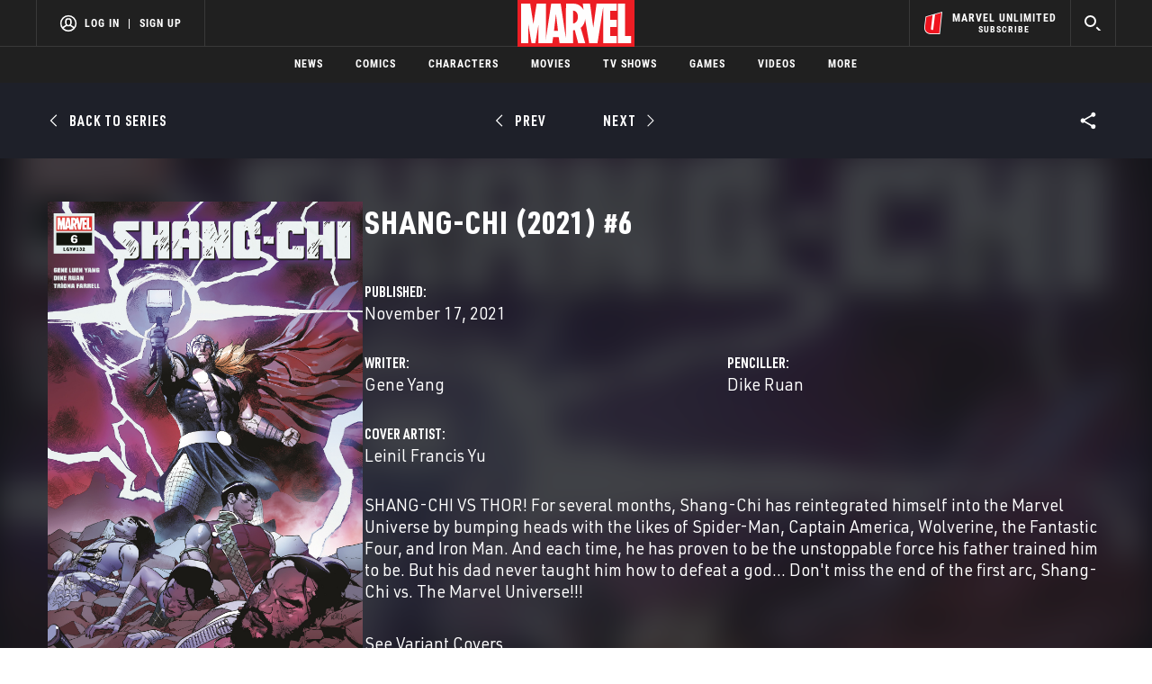

--- FILE ---
content_type: text/html; charset=utf-8
request_url: https://www.google.com/recaptcha/enterprise/anchor?ar=1&k=6LdY8_cZAAAAACuaDxPPyWpDPk5KXjGfPstGnKz1&co=aHR0cHM6Ly9jZG4ucmVnaXN0ZXJkaXNuZXkuZ28uY29tOjQ0Mw..&hl=en&v=PoyoqOPhxBO7pBk68S4YbpHZ&size=invisible&anchor-ms=20000&execute-ms=30000&cb=27hzkflzts4y
body_size: 48920
content:
<!DOCTYPE HTML><html dir="ltr" lang="en"><head><meta http-equiv="Content-Type" content="text/html; charset=UTF-8">
<meta http-equiv="X-UA-Compatible" content="IE=edge">
<title>reCAPTCHA</title>
<style type="text/css">
/* cyrillic-ext */
@font-face {
  font-family: 'Roboto';
  font-style: normal;
  font-weight: 400;
  font-stretch: 100%;
  src: url(//fonts.gstatic.com/s/roboto/v48/KFO7CnqEu92Fr1ME7kSn66aGLdTylUAMa3GUBHMdazTgWw.woff2) format('woff2');
  unicode-range: U+0460-052F, U+1C80-1C8A, U+20B4, U+2DE0-2DFF, U+A640-A69F, U+FE2E-FE2F;
}
/* cyrillic */
@font-face {
  font-family: 'Roboto';
  font-style: normal;
  font-weight: 400;
  font-stretch: 100%;
  src: url(//fonts.gstatic.com/s/roboto/v48/KFO7CnqEu92Fr1ME7kSn66aGLdTylUAMa3iUBHMdazTgWw.woff2) format('woff2');
  unicode-range: U+0301, U+0400-045F, U+0490-0491, U+04B0-04B1, U+2116;
}
/* greek-ext */
@font-face {
  font-family: 'Roboto';
  font-style: normal;
  font-weight: 400;
  font-stretch: 100%;
  src: url(//fonts.gstatic.com/s/roboto/v48/KFO7CnqEu92Fr1ME7kSn66aGLdTylUAMa3CUBHMdazTgWw.woff2) format('woff2');
  unicode-range: U+1F00-1FFF;
}
/* greek */
@font-face {
  font-family: 'Roboto';
  font-style: normal;
  font-weight: 400;
  font-stretch: 100%;
  src: url(//fonts.gstatic.com/s/roboto/v48/KFO7CnqEu92Fr1ME7kSn66aGLdTylUAMa3-UBHMdazTgWw.woff2) format('woff2');
  unicode-range: U+0370-0377, U+037A-037F, U+0384-038A, U+038C, U+038E-03A1, U+03A3-03FF;
}
/* math */
@font-face {
  font-family: 'Roboto';
  font-style: normal;
  font-weight: 400;
  font-stretch: 100%;
  src: url(//fonts.gstatic.com/s/roboto/v48/KFO7CnqEu92Fr1ME7kSn66aGLdTylUAMawCUBHMdazTgWw.woff2) format('woff2');
  unicode-range: U+0302-0303, U+0305, U+0307-0308, U+0310, U+0312, U+0315, U+031A, U+0326-0327, U+032C, U+032F-0330, U+0332-0333, U+0338, U+033A, U+0346, U+034D, U+0391-03A1, U+03A3-03A9, U+03B1-03C9, U+03D1, U+03D5-03D6, U+03F0-03F1, U+03F4-03F5, U+2016-2017, U+2034-2038, U+203C, U+2040, U+2043, U+2047, U+2050, U+2057, U+205F, U+2070-2071, U+2074-208E, U+2090-209C, U+20D0-20DC, U+20E1, U+20E5-20EF, U+2100-2112, U+2114-2115, U+2117-2121, U+2123-214F, U+2190, U+2192, U+2194-21AE, U+21B0-21E5, U+21F1-21F2, U+21F4-2211, U+2213-2214, U+2216-22FF, U+2308-230B, U+2310, U+2319, U+231C-2321, U+2336-237A, U+237C, U+2395, U+239B-23B7, U+23D0, U+23DC-23E1, U+2474-2475, U+25AF, U+25B3, U+25B7, U+25BD, U+25C1, U+25CA, U+25CC, U+25FB, U+266D-266F, U+27C0-27FF, U+2900-2AFF, U+2B0E-2B11, U+2B30-2B4C, U+2BFE, U+3030, U+FF5B, U+FF5D, U+1D400-1D7FF, U+1EE00-1EEFF;
}
/* symbols */
@font-face {
  font-family: 'Roboto';
  font-style: normal;
  font-weight: 400;
  font-stretch: 100%;
  src: url(//fonts.gstatic.com/s/roboto/v48/KFO7CnqEu92Fr1ME7kSn66aGLdTylUAMaxKUBHMdazTgWw.woff2) format('woff2');
  unicode-range: U+0001-000C, U+000E-001F, U+007F-009F, U+20DD-20E0, U+20E2-20E4, U+2150-218F, U+2190, U+2192, U+2194-2199, U+21AF, U+21E6-21F0, U+21F3, U+2218-2219, U+2299, U+22C4-22C6, U+2300-243F, U+2440-244A, U+2460-24FF, U+25A0-27BF, U+2800-28FF, U+2921-2922, U+2981, U+29BF, U+29EB, U+2B00-2BFF, U+4DC0-4DFF, U+FFF9-FFFB, U+10140-1018E, U+10190-1019C, U+101A0, U+101D0-101FD, U+102E0-102FB, U+10E60-10E7E, U+1D2C0-1D2D3, U+1D2E0-1D37F, U+1F000-1F0FF, U+1F100-1F1AD, U+1F1E6-1F1FF, U+1F30D-1F30F, U+1F315, U+1F31C, U+1F31E, U+1F320-1F32C, U+1F336, U+1F378, U+1F37D, U+1F382, U+1F393-1F39F, U+1F3A7-1F3A8, U+1F3AC-1F3AF, U+1F3C2, U+1F3C4-1F3C6, U+1F3CA-1F3CE, U+1F3D4-1F3E0, U+1F3ED, U+1F3F1-1F3F3, U+1F3F5-1F3F7, U+1F408, U+1F415, U+1F41F, U+1F426, U+1F43F, U+1F441-1F442, U+1F444, U+1F446-1F449, U+1F44C-1F44E, U+1F453, U+1F46A, U+1F47D, U+1F4A3, U+1F4B0, U+1F4B3, U+1F4B9, U+1F4BB, U+1F4BF, U+1F4C8-1F4CB, U+1F4D6, U+1F4DA, U+1F4DF, U+1F4E3-1F4E6, U+1F4EA-1F4ED, U+1F4F7, U+1F4F9-1F4FB, U+1F4FD-1F4FE, U+1F503, U+1F507-1F50B, U+1F50D, U+1F512-1F513, U+1F53E-1F54A, U+1F54F-1F5FA, U+1F610, U+1F650-1F67F, U+1F687, U+1F68D, U+1F691, U+1F694, U+1F698, U+1F6AD, U+1F6B2, U+1F6B9-1F6BA, U+1F6BC, U+1F6C6-1F6CF, U+1F6D3-1F6D7, U+1F6E0-1F6EA, U+1F6F0-1F6F3, U+1F6F7-1F6FC, U+1F700-1F7FF, U+1F800-1F80B, U+1F810-1F847, U+1F850-1F859, U+1F860-1F887, U+1F890-1F8AD, U+1F8B0-1F8BB, U+1F8C0-1F8C1, U+1F900-1F90B, U+1F93B, U+1F946, U+1F984, U+1F996, U+1F9E9, U+1FA00-1FA6F, U+1FA70-1FA7C, U+1FA80-1FA89, U+1FA8F-1FAC6, U+1FACE-1FADC, U+1FADF-1FAE9, U+1FAF0-1FAF8, U+1FB00-1FBFF;
}
/* vietnamese */
@font-face {
  font-family: 'Roboto';
  font-style: normal;
  font-weight: 400;
  font-stretch: 100%;
  src: url(//fonts.gstatic.com/s/roboto/v48/KFO7CnqEu92Fr1ME7kSn66aGLdTylUAMa3OUBHMdazTgWw.woff2) format('woff2');
  unicode-range: U+0102-0103, U+0110-0111, U+0128-0129, U+0168-0169, U+01A0-01A1, U+01AF-01B0, U+0300-0301, U+0303-0304, U+0308-0309, U+0323, U+0329, U+1EA0-1EF9, U+20AB;
}
/* latin-ext */
@font-face {
  font-family: 'Roboto';
  font-style: normal;
  font-weight: 400;
  font-stretch: 100%;
  src: url(//fonts.gstatic.com/s/roboto/v48/KFO7CnqEu92Fr1ME7kSn66aGLdTylUAMa3KUBHMdazTgWw.woff2) format('woff2');
  unicode-range: U+0100-02BA, U+02BD-02C5, U+02C7-02CC, U+02CE-02D7, U+02DD-02FF, U+0304, U+0308, U+0329, U+1D00-1DBF, U+1E00-1E9F, U+1EF2-1EFF, U+2020, U+20A0-20AB, U+20AD-20C0, U+2113, U+2C60-2C7F, U+A720-A7FF;
}
/* latin */
@font-face {
  font-family: 'Roboto';
  font-style: normal;
  font-weight: 400;
  font-stretch: 100%;
  src: url(//fonts.gstatic.com/s/roboto/v48/KFO7CnqEu92Fr1ME7kSn66aGLdTylUAMa3yUBHMdazQ.woff2) format('woff2');
  unicode-range: U+0000-00FF, U+0131, U+0152-0153, U+02BB-02BC, U+02C6, U+02DA, U+02DC, U+0304, U+0308, U+0329, U+2000-206F, U+20AC, U+2122, U+2191, U+2193, U+2212, U+2215, U+FEFF, U+FFFD;
}
/* cyrillic-ext */
@font-face {
  font-family: 'Roboto';
  font-style: normal;
  font-weight: 500;
  font-stretch: 100%;
  src: url(//fonts.gstatic.com/s/roboto/v48/KFO7CnqEu92Fr1ME7kSn66aGLdTylUAMa3GUBHMdazTgWw.woff2) format('woff2');
  unicode-range: U+0460-052F, U+1C80-1C8A, U+20B4, U+2DE0-2DFF, U+A640-A69F, U+FE2E-FE2F;
}
/* cyrillic */
@font-face {
  font-family: 'Roboto';
  font-style: normal;
  font-weight: 500;
  font-stretch: 100%;
  src: url(//fonts.gstatic.com/s/roboto/v48/KFO7CnqEu92Fr1ME7kSn66aGLdTylUAMa3iUBHMdazTgWw.woff2) format('woff2');
  unicode-range: U+0301, U+0400-045F, U+0490-0491, U+04B0-04B1, U+2116;
}
/* greek-ext */
@font-face {
  font-family: 'Roboto';
  font-style: normal;
  font-weight: 500;
  font-stretch: 100%;
  src: url(//fonts.gstatic.com/s/roboto/v48/KFO7CnqEu92Fr1ME7kSn66aGLdTylUAMa3CUBHMdazTgWw.woff2) format('woff2');
  unicode-range: U+1F00-1FFF;
}
/* greek */
@font-face {
  font-family: 'Roboto';
  font-style: normal;
  font-weight: 500;
  font-stretch: 100%;
  src: url(//fonts.gstatic.com/s/roboto/v48/KFO7CnqEu92Fr1ME7kSn66aGLdTylUAMa3-UBHMdazTgWw.woff2) format('woff2');
  unicode-range: U+0370-0377, U+037A-037F, U+0384-038A, U+038C, U+038E-03A1, U+03A3-03FF;
}
/* math */
@font-face {
  font-family: 'Roboto';
  font-style: normal;
  font-weight: 500;
  font-stretch: 100%;
  src: url(//fonts.gstatic.com/s/roboto/v48/KFO7CnqEu92Fr1ME7kSn66aGLdTylUAMawCUBHMdazTgWw.woff2) format('woff2');
  unicode-range: U+0302-0303, U+0305, U+0307-0308, U+0310, U+0312, U+0315, U+031A, U+0326-0327, U+032C, U+032F-0330, U+0332-0333, U+0338, U+033A, U+0346, U+034D, U+0391-03A1, U+03A3-03A9, U+03B1-03C9, U+03D1, U+03D5-03D6, U+03F0-03F1, U+03F4-03F5, U+2016-2017, U+2034-2038, U+203C, U+2040, U+2043, U+2047, U+2050, U+2057, U+205F, U+2070-2071, U+2074-208E, U+2090-209C, U+20D0-20DC, U+20E1, U+20E5-20EF, U+2100-2112, U+2114-2115, U+2117-2121, U+2123-214F, U+2190, U+2192, U+2194-21AE, U+21B0-21E5, U+21F1-21F2, U+21F4-2211, U+2213-2214, U+2216-22FF, U+2308-230B, U+2310, U+2319, U+231C-2321, U+2336-237A, U+237C, U+2395, U+239B-23B7, U+23D0, U+23DC-23E1, U+2474-2475, U+25AF, U+25B3, U+25B7, U+25BD, U+25C1, U+25CA, U+25CC, U+25FB, U+266D-266F, U+27C0-27FF, U+2900-2AFF, U+2B0E-2B11, U+2B30-2B4C, U+2BFE, U+3030, U+FF5B, U+FF5D, U+1D400-1D7FF, U+1EE00-1EEFF;
}
/* symbols */
@font-face {
  font-family: 'Roboto';
  font-style: normal;
  font-weight: 500;
  font-stretch: 100%;
  src: url(//fonts.gstatic.com/s/roboto/v48/KFO7CnqEu92Fr1ME7kSn66aGLdTylUAMaxKUBHMdazTgWw.woff2) format('woff2');
  unicode-range: U+0001-000C, U+000E-001F, U+007F-009F, U+20DD-20E0, U+20E2-20E4, U+2150-218F, U+2190, U+2192, U+2194-2199, U+21AF, U+21E6-21F0, U+21F3, U+2218-2219, U+2299, U+22C4-22C6, U+2300-243F, U+2440-244A, U+2460-24FF, U+25A0-27BF, U+2800-28FF, U+2921-2922, U+2981, U+29BF, U+29EB, U+2B00-2BFF, U+4DC0-4DFF, U+FFF9-FFFB, U+10140-1018E, U+10190-1019C, U+101A0, U+101D0-101FD, U+102E0-102FB, U+10E60-10E7E, U+1D2C0-1D2D3, U+1D2E0-1D37F, U+1F000-1F0FF, U+1F100-1F1AD, U+1F1E6-1F1FF, U+1F30D-1F30F, U+1F315, U+1F31C, U+1F31E, U+1F320-1F32C, U+1F336, U+1F378, U+1F37D, U+1F382, U+1F393-1F39F, U+1F3A7-1F3A8, U+1F3AC-1F3AF, U+1F3C2, U+1F3C4-1F3C6, U+1F3CA-1F3CE, U+1F3D4-1F3E0, U+1F3ED, U+1F3F1-1F3F3, U+1F3F5-1F3F7, U+1F408, U+1F415, U+1F41F, U+1F426, U+1F43F, U+1F441-1F442, U+1F444, U+1F446-1F449, U+1F44C-1F44E, U+1F453, U+1F46A, U+1F47D, U+1F4A3, U+1F4B0, U+1F4B3, U+1F4B9, U+1F4BB, U+1F4BF, U+1F4C8-1F4CB, U+1F4D6, U+1F4DA, U+1F4DF, U+1F4E3-1F4E6, U+1F4EA-1F4ED, U+1F4F7, U+1F4F9-1F4FB, U+1F4FD-1F4FE, U+1F503, U+1F507-1F50B, U+1F50D, U+1F512-1F513, U+1F53E-1F54A, U+1F54F-1F5FA, U+1F610, U+1F650-1F67F, U+1F687, U+1F68D, U+1F691, U+1F694, U+1F698, U+1F6AD, U+1F6B2, U+1F6B9-1F6BA, U+1F6BC, U+1F6C6-1F6CF, U+1F6D3-1F6D7, U+1F6E0-1F6EA, U+1F6F0-1F6F3, U+1F6F7-1F6FC, U+1F700-1F7FF, U+1F800-1F80B, U+1F810-1F847, U+1F850-1F859, U+1F860-1F887, U+1F890-1F8AD, U+1F8B0-1F8BB, U+1F8C0-1F8C1, U+1F900-1F90B, U+1F93B, U+1F946, U+1F984, U+1F996, U+1F9E9, U+1FA00-1FA6F, U+1FA70-1FA7C, U+1FA80-1FA89, U+1FA8F-1FAC6, U+1FACE-1FADC, U+1FADF-1FAE9, U+1FAF0-1FAF8, U+1FB00-1FBFF;
}
/* vietnamese */
@font-face {
  font-family: 'Roboto';
  font-style: normal;
  font-weight: 500;
  font-stretch: 100%;
  src: url(//fonts.gstatic.com/s/roboto/v48/KFO7CnqEu92Fr1ME7kSn66aGLdTylUAMa3OUBHMdazTgWw.woff2) format('woff2');
  unicode-range: U+0102-0103, U+0110-0111, U+0128-0129, U+0168-0169, U+01A0-01A1, U+01AF-01B0, U+0300-0301, U+0303-0304, U+0308-0309, U+0323, U+0329, U+1EA0-1EF9, U+20AB;
}
/* latin-ext */
@font-face {
  font-family: 'Roboto';
  font-style: normal;
  font-weight: 500;
  font-stretch: 100%;
  src: url(//fonts.gstatic.com/s/roboto/v48/KFO7CnqEu92Fr1ME7kSn66aGLdTylUAMa3KUBHMdazTgWw.woff2) format('woff2');
  unicode-range: U+0100-02BA, U+02BD-02C5, U+02C7-02CC, U+02CE-02D7, U+02DD-02FF, U+0304, U+0308, U+0329, U+1D00-1DBF, U+1E00-1E9F, U+1EF2-1EFF, U+2020, U+20A0-20AB, U+20AD-20C0, U+2113, U+2C60-2C7F, U+A720-A7FF;
}
/* latin */
@font-face {
  font-family: 'Roboto';
  font-style: normal;
  font-weight: 500;
  font-stretch: 100%;
  src: url(//fonts.gstatic.com/s/roboto/v48/KFO7CnqEu92Fr1ME7kSn66aGLdTylUAMa3yUBHMdazQ.woff2) format('woff2');
  unicode-range: U+0000-00FF, U+0131, U+0152-0153, U+02BB-02BC, U+02C6, U+02DA, U+02DC, U+0304, U+0308, U+0329, U+2000-206F, U+20AC, U+2122, U+2191, U+2193, U+2212, U+2215, U+FEFF, U+FFFD;
}
/* cyrillic-ext */
@font-face {
  font-family: 'Roboto';
  font-style: normal;
  font-weight: 900;
  font-stretch: 100%;
  src: url(//fonts.gstatic.com/s/roboto/v48/KFO7CnqEu92Fr1ME7kSn66aGLdTylUAMa3GUBHMdazTgWw.woff2) format('woff2');
  unicode-range: U+0460-052F, U+1C80-1C8A, U+20B4, U+2DE0-2DFF, U+A640-A69F, U+FE2E-FE2F;
}
/* cyrillic */
@font-face {
  font-family: 'Roboto';
  font-style: normal;
  font-weight: 900;
  font-stretch: 100%;
  src: url(//fonts.gstatic.com/s/roboto/v48/KFO7CnqEu92Fr1ME7kSn66aGLdTylUAMa3iUBHMdazTgWw.woff2) format('woff2');
  unicode-range: U+0301, U+0400-045F, U+0490-0491, U+04B0-04B1, U+2116;
}
/* greek-ext */
@font-face {
  font-family: 'Roboto';
  font-style: normal;
  font-weight: 900;
  font-stretch: 100%;
  src: url(//fonts.gstatic.com/s/roboto/v48/KFO7CnqEu92Fr1ME7kSn66aGLdTylUAMa3CUBHMdazTgWw.woff2) format('woff2');
  unicode-range: U+1F00-1FFF;
}
/* greek */
@font-face {
  font-family: 'Roboto';
  font-style: normal;
  font-weight: 900;
  font-stretch: 100%;
  src: url(//fonts.gstatic.com/s/roboto/v48/KFO7CnqEu92Fr1ME7kSn66aGLdTylUAMa3-UBHMdazTgWw.woff2) format('woff2');
  unicode-range: U+0370-0377, U+037A-037F, U+0384-038A, U+038C, U+038E-03A1, U+03A3-03FF;
}
/* math */
@font-face {
  font-family: 'Roboto';
  font-style: normal;
  font-weight: 900;
  font-stretch: 100%;
  src: url(//fonts.gstatic.com/s/roboto/v48/KFO7CnqEu92Fr1ME7kSn66aGLdTylUAMawCUBHMdazTgWw.woff2) format('woff2');
  unicode-range: U+0302-0303, U+0305, U+0307-0308, U+0310, U+0312, U+0315, U+031A, U+0326-0327, U+032C, U+032F-0330, U+0332-0333, U+0338, U+033A, U+0346, U+034D, U+0391-03A1, U+03A3-03A9, U+03B1-03C9, U+03D1, U+03D5-03D6, U+03F0-03F1, U+03F4-03F5, U+2016-2017, U+2034-2038, U+203C, U+2040, U+2043, U+2047, U+2050, U+2057, U+205F, U+2070-2071, U+2074-208E, U+2090-209C, U+20D0-20DC, U+20E1, U+20E5-20EF, U+2100-2112, U+2114-2115, U+2117-2121, U+2123-214F, U+2190, U+2192, U+2194-21AE, U+21B0-21E5, U+21F1-21F2, U+21F4-2211, U+2213-2214, U+2216-22FF, U+2308-230B, U+2310, U+2319, U+231C-2321, U+2336-237A, U+237C, U+2395, U+239B-23B7, U+23D0, U+23DC-23E1, U+2474-2475, U+25AF, U+25B3, U+25B7, U+25BD, U+25C1, U+25CA, U+25CC, U+25FB, U+266D-266F, U+27C0-27FF, U+2900-2AFF, U+2B0E-2B11, U+2B30-2B4C, U+2BFE, U+3030, U+FF5B, U+FF5D, U+1D400-1D7FF, U+1EE00-1EEFF;
}
/* symbols */
@font-face {
  font-family: 'Roboto';
  font-style: normal;
  font-weight: 900;
  font-stretch: 100%;
  src: url(//fonts.gstatic.com/s/roboto/v48/KFO7CnqEu92Fr1ME7kSn66aGLdTylUAMaxKUBHMdazTgWw.woff2) format('woff2');
  unicode-range: U+0001-000C, U+000E-001F, U+007F-009F, U+20DD-20E0, U+20E2-20E4, U+2150-218F, U+2190, U+2192, U+2194-2199, U+21AF, U+21E6-21F0, U+21F3, U+2218-2219, U+2299, U+22C4-22C6, U+2300-243F, U+2440-244A, U+2460-24FF, U+25A0-27BF, U+2800-28FF, U+2921-2922, U+2981, U+29BF, U+29EB, U+2B00-2BFF, U+4DC0-4DFF, U+FFF9-FFFB, U+10140-1018E, U+10190-1019C, U+101A0, U+101D0-101FD, U+102E0-102FB, U+10E60-10E7E, U+1D2C0-1D2D3, U+1D2E0-1D37F, U+1F000-1F0FF, U+1F100-1F1AD, U+1F1E6-1F1FF, U+1F30D-1F30F, U+1F315, U+1F31C, U+1F31E, U+1F320-1F32C, U+1F336, U+1F378, U+1F37D, U+1F382, U+1F393-1F39F, U+1F3A7-1F3A8, U+1F3AC-1F3AF, U+1F3C2, U+1F3C4-1F3C6, U+1F3CA-1F3CE, U+1F3D4-1F3E0, U+1F3ED, U+1F3F1-1F3F3, U+1F3F5-1F3F7, U+1F408, U+1F415, U+1F41F, U+1F426, U+1F43F, U+1F441-1F442, U+1F444, U+1F446-1F449, U+1F44C-1F44E, U+1F453, U+1F46A, U+1F47D, U+1F4A3, U+1F4B0, U+1F4B3, U+1F4B9, U+1F4BB, U+1F4BF, U+1F4C8-1F4CB, U+1F4D6, U+1F4DA, U+1F4DF, U+1F4E3-1F4E6, U+1F4EA-1F4ED, U+1F4F7, U+1F4F9-1F4FB, U+1F4FD-1F4FE, U+1F503, U+1F507-1F50B, U+1F50D, U+1F512-1F513, U+1F53E-1F54A, U+1F54F-1F5FA, U+1F610, U+1F650-1F67F, U+1F687, U+1F68D, U+1F691, U+1F694, U+1F698, U+1F6AD, U+1F6B2, U+1F6B9-1F6BA, U+1F6BC, U+1F6C6-1F6CF, U+1F6D3-1F6D7, U+1F6E0-1F6EA, U+1F6F0-1F6F3, U+1F6F7-1F6FC, U+1F700-1F7FF, U+1F800-1F80B, U+1F810-1F847, U+1F850-1F859, U+1F860-1F887, U+1F890-1F8AD, U+1F8B0-1F8BB, U+1F8C0-1F8C1, U+1F900-1F90B, U+1F93B, U+1F946, U+1F984, U+1F996, U+1F9E9, U+1FA00-1FA6F, U+1FA70-1FA7C, U+1FA80-1FA89, U+1FA8F-1FAC6, U+1FACE-1FADC, U+1FADF-1FAE9, U+1FAF0-1FAF8, U+1FB00-1FBFF;
}
/* vietnamese */
@font-face {
  font-family: 'Roboto';
  font-style: normal;
  font-weight: 900;
  font-stretch: 100%;
  src: url(//fonts.gstatic.com/s/roboto/v48/KFO7CnqEu92Fr1ME7kSn66aGLdTylUAMa3OUBHMdazTgWw.woff2) format('woff2');
  unicode-range: U+0102-0103, U+0110-0111, U+0128-0129, U+0168-0169, U+01A0-01A1, U+01AF-01B0, U+0300-0301, U+0303-0304, U+0308-0309, U+0323, U+0329, U+1EA0-1EF9, U+20AB;
}
/* latin-ext */
@font-face {
  font-family: 'Roboto';
  font-style: normal;
  font-weight: 900;
  font-stretch: 100%;
  src: url(//fonts.gstatic.com/s/roboto/v48/KFO7CnqEu92Fr1ME7kSn66aGLdTylUAMa3KUBHMdazTgWw.woff2) format('woff2');
  unicode-range: U+0100-02BA, U+02BD-02C5, U+02C7-02CC, U+02CE-02D7, U+02DD-02FF, U+0304, U+0308, U+0329, U+1D00-1DBF, U+1E00-1E9F, U+1EF2-1EFF, U+2020, U+20A0-20AB, U+20AD-20C0, U+2113, U+2C60-2C7F, U+A720-A7FF;
}
/* latin */
@font-face {
  font-family: 'Roboto';
  font-style: normal;
  font-weight: 900;
  font-stretch: 100%;
  src: url(//fonts.gstatic.com/s/roboto/v48/KFO7CnqEu92Fr1ME7kSn66aGLdTylUAMa3yUBHMdazQ.woff2) format('woff2');
  unicode-range: U+0000-00FF, U+0131, U+0152-0153, U+02BB-02BC, U+02C6, U+02DA, U+02DC, U+0304, U+0308, U+0329, U+2000-206F, U+20AC, U+2122, U+2191, U+2193, U+2212, U+2215, U+FEFF, U+FFFD;
}

</style>
<link rel="stylesheet" type="text/css" href="https://www.gstatic.com/recaptcha/releases/PoyoqOPhxBO7pBk68S4YbpHZ/styles__ltr.css">
<script nonce="a6PSX9E9GAFu4QrwQPipiQ" type="text/javascript">window['__recaptcha_api'] = 'https://www.google.com/recaptcha/enterprise/';</script>
<script type="text/javascript" src="https://www.gstatic.com/recaptcha/releases/PoyoqOPhxBO7pBk68S4YbpHZ/recaptcha__en.js" nonce="a6PSX9E9GAFu4QrwQPipiQ">
      
    </script></head>
<body><div id="rc-anchor-alert" class="rc-anchor-alert"></div>
<input type="hidden" id="recaptcha-token" value="[base64]">
<script type="text/javascript" nonce="a6PSX9E9GAFu4QrwQPipiQ">
      recaptcha.anchor.Main.init("[\x22ainput\x22,[\x22bgdata\x22,\x22\x22,\[base64]/[base64]/[base64]/KE4oMTI0LHYsdi5HKSxMWihsLHYpKTpOKDEyNCx2LGwpLFYpLHYpLFQpKSxGKDE3MSx2KX0scjc9ZnVuY3Rpb24obCl7cmV0dXJuIGx9LEM9ZnVuY3Rpb24obCxWLHYpe04odixsLFYpLFZbYWtdPTI3OTZ9LG49ZnVuY3Rpb24obCxWKXtWLlg9KChWLlg/[base64]/[base64]/[base64]/[base64]/[base64]/[base64]/[base64]/[base64]/[base64]/[base64]/[base64]\\u003d\x22,\[base64]\\u003d\x22,\x22TcOww7XCicO7FsOdwrnClU82G8OdAVTChGEIw6bDqyTCj3k9bsOmw4UCw4vCoFNtPiXDlsKmw7EhEMKSw4bDlcOdWMOewqoYcTTCmVbDiTh8w5TComZaQcKNFG7DqQ92w5BlesKHB8K0OcKpYloMwrscwpN/w5Aew4Rlw5LDtxMpU2YlMsKCw7B4OsONwo7Dh8OwKMKpw7rDr3NuHcOiTcK7T3DCvyRkwoRIw6TCoWpcZgFCw4bCuWAswr11A8OPFMOeBSgAGyBqwp7CnWB3wrjCkVfCu1PDq8K2XU/Cuk9WLcOPw7F+w7YCHsOxGnEYRsOMbcKYw6xrw70vNjBba8O1w5rCncOxL8KVKC/CqsKMIcKMwp3DksO1w4YYw6fDlsO2wqpGDCoxwoDDpsOnTUPDtcO8TcOXwpU0UMOJQ1NZXTbDm8K7d8KOwqfCkMOpWm/CgRnDr2nCpxlYX8OALMOBwozDj8OTwpVewqpKdnhuEMOuwo0RNMOhSwPCocK+bkLDnjcHVFd0NVzCssKkwpQvLAzCicKCQG7Djg/CrcKew4N1CMO7wq7Ck8KtVMONFXzDicKMwpMvwqnCicKdw7DDkELCkmk5w5kFwr09w5XCi8Kjwr3DocOJQsKPLsO8w4ZewqTDvsKlwpVOw6zCgQ9eMsKgFcOaZWjCjcKmH1/ChMO0w4chw5Jnw4MPDcOTZMK2w7MKw5vCgFvDisKnwqnCosO1Gzwaw5IAYsKRasKfecKudMOqfB3CtxMjwonDjMOJwrjCnlZob8K5TUgGWMOVw65AwoxmO0vDhRRTw65lw5PCmsKhw40WA8OxwqHCl8O/InHCocKvw4g4w5xew7MOIMKkw4tHw4N/KRPDux7CkMKFw6Utw7ESw53Cj8KGH8KbXwnDuMOCFsOWGXrCmsKqNBDDtmdkfRPDhQHDu1klUcOFGcKbwrPDssK0XMKOwro7w40qUmEqwqEhw5DCnMOrYsKLw6wSwrY9AsKdwqXCjcOQwrcSHcKDw45mwp3ChULCtsO5w4nCocK/w4hzHsKcV8KiwpLDrBXCocKawrEwPiEQfWrCp8K9QmY5MMKIU1PCi8Ohwo7DjwcFw5/[base64]/wq7DomPCrSxwGGPClsK6MMOWBWTDlnfDtjMWw4vCh0RWE8KAwpdvaCzDlsO8wpXDjcOAw5LCgMOqW8OmAsKgX8OfasOSwrpnRMKyez4swq/DkEjDpsKJS8Ouw7NhU8OTesOKw41yw7I8wq/[base64]/CiMOPM3QKXcK+wpnCn2ZswrPCmB3ClQQcw4BRRzs6w4vDnlBCJGLCkCtzw4XCkwbCtWcDwq9gPsOGw4TDjUfDlsKbw5s+wovCnH5/wrgYcsORRsKlfsKOY3XDqStlI09pTsOHXx4Cw4PCqHfDhMKXw7fCncKiezYHw65Aw4R3QXAgw7TCnQfDscKfBGbChgXCk2nCs8K1Jn0/[base64]/DkcK/[base64]/S8KwTsOrXiXDj8KEXsOuwrUCfExMwonCv8O9D8KaHjolMcOjw4zCrzrCk1QfwrjDu8OawqXCjMOmw5rCkMO9wqY8w73CmMKcBcKEwqTCvhVYwokrWWTCscOJw7jDs8KGX8OiY3zDq8OfcBvDuE/DncKdw7lrFMK0w5jDknjCssKpS15xOsKaUcO3woXCscKPwrgJwpzDlkU2w6LCscKrw5xEPcOIcsKufFfDjcKAH8K0wqckbUEhSsKUw51awrpjCsKZasKMw63Cnk/Ci8KTEsO0Sk7DssOGTcK5LcKEw6t6wpfCgMOwcjoNS8OMSCUjw4Y4w69eWitdOcOMTwdiBsOQICTDli3Cr8Oyw6s0w7jCvMOawoDCscO4Ui0Pwop9NMKaIj7DsMK9wpRIeC1owo/ClBfDjg5XDcOiwrYMwrhvTMO8ScOYwqTDhxQSdyZgXUfDsWXCjErCssOowoPCn8K0GMK+AEhpwo/Dvz40PsKbw7HDjGoSN0nCkFdxwq9aFsKpGBDDmMOsK8KVcydcRVwdGsOIIS/[base64]/CsHDDjcKwwozDr8KOf8KAVUYyAG4LbVZ7w7IZOFXDn8O2w5EjOhUiw5wxP1vDr8OMwp/CsE3DtcK9WcKpKMOBw5QfY8ORTSgScnAeVzTDuhHDq8K0YMKFw5TCrsOicx7CuMK8YyPDtMOWCSk9RsKUTsOiwr/[base64]/DpcKwMjIGMFrCuCxOwrXClDTCqsORCMOGLcOZcEgJL8KowqrCl8Kjw4kEdsOCUcKYfsK4PcKdwq1ZwrELw6rCgG0LwoXCk0N7wqrDrB9qw6vCiExcdz9cRMKrw4c/[base64]/CrlTDlcO5DBgNTsKHCkJCfkooChnDnjROwqfCrUZTXsK0HMKIw7DDl2rDoTFjwrFoasK2AXFVw7RUQEPDkMKVwpNvwoReJgfDn1pVacK3w50/J8OjK13CgsKQwoHDpBfCh8OBwpxyw7JgRMK6VsKRw4vCqMKwagHCp8ORw4zCiMKTOSbCrl/Djypawo0swqXCgMK6Rw/DkDnCs8ONdA7DgsOMw5dSJsO+wosnwp47RQ0tbcONLT/Cn8OXw5p4w6/CvcKww6oALzzDvWbDoBBSw7BkwowWDFkVw59UahXDuyYkw5/[base64]/DrcKLw6dtFjLDq30qP2TDjhgQw5PDonTCqjnCqhF4wq0GwovCtE1+P0MKWMKgHkMoLcOcwqgNwrUdw5MKwoAnQRTDpD9uOMOeXMKpw6bDtMOqwp/CtWEQfsOcw5MqXsO+GGYEBQsCwqRDwrF6wpvCicKkHsOBwoTDhcO0HEAMHnnCu8OCwpIWwqpVwqXDrBHCvsKjwrNDwqrCuSfCqcOCOScDAEPDs8K2dzcXwq7CvSnCnsOYw5w0PUB/w7Q5McO+GsOxw6MRwqo6AcK/w5bCh8OVXcKewr5oXQrCr21dNcKwVTvCmFILwpDDlWIkw51/A8KKQmjCoCTCrsOjXnfCnH44w5pKe8KTJcKXengIQkjCuUXCksK5EGLCiGHDjWR9BcKLw5Qkw6HCusK8Yi5tIlYxGsK9w4jDnMOWw4fDmkh9wqIzZ0jDicOpBybCmsOKwo8rc8OywrTCp0M7XcKbRWXDuhLCiMOGWzBXw4dNQ3fDrS8Ewp7Cil/CqGhgw7VTw5jDr10NJcOof8KIwoolwqQxwoo+wr3DqsKKw6zCtD3Dk8K3YibDt8OWL8OtQHXDgyk8wq0eKcKqw7DCvsOOwqxAwp9Qw40MU2DCtW7CtCQlw7fDr8O3VsOjIGEQwp5+wrzCt8Oqwp/CqcKnwqbCu8KXwpgww6g3AjcHwpMrQcOlw6PDmyo6HDwQf8OvwpbDm8OlGBvDrR3DqA5QQMKMw63DsMOYwpDCuUc5wofCq8KdZsO5wrA8CQ3CnMOVYwwbw7/Dhi7DuCB9wotlIWhZREHDvl3ChcKuJAvDiMKxwr0zZMOawobDusO4w4DCrsK6wrDDj0bCgFHDn8OESFvCjcOvSgbDsMO5wqHCsyfDpcOLBy/CnsKFZsOewqTCkAvDhCRbw6xHD33CgMOjMcKYcMK1fcK7UcOhwq8jRVTCjzzDhMKLOcK2w6nDsy7CpHQGw4/Cl8OIw4jCk8OxYRnCncO2wr43ED/DnsKoKn03QVPCicOMVxUINcKcGMKHMMKbw4jCpMKQWcOKfMOIwpEZVlLCsMOAw4HDlsOEwo4Zw4bCnzxJKcO6MDfCh8KzfCBOwplWwrtPC8KNw7A/wrl4wrvChWTDvMK7R8KgwqNGwrAnw4/DuyAIw4jDvV3DnMOvw5pvYQBawqbCk01RwrwyTMOZw7zCqn1yw57DncKeLcO1HmPCg3fCsGEvw5tpwpI0VsKHeGgqwqnCucO8w4LDpcOAwp/ChMOYdMKpO8KIwprCjcOCwprCrsKFdcOTwrU7w5xzUMKJwqnCq8O6w6TCrMKawofCtlR2wpbCtiRvCALDtzfCsghWwoHCg8OGacOpwpfDsMKtw78RRGjCjRrCvMK3wp7CqDIRw6MgUMO0w7HCjcKpw4XCvMOTI8OFHcKlw5/DisOZw7bCqQPCp24Iw4jCvy3CgUhJw7PDpBIawrbClEN2wrzCsWbDgETDtcKcGMOeDMKzdcKbw4obwr3Du3bCnMO9w6AJw6gIFFgFw7N9SG9/[base64]/[base64]/Njg2wrTCunFlwpZgVT5kw6DCp8KIwpzCtsK1wrxuwrnCoDhCwqfCt8KwScOtw7hlNMO1KgXDuGfDucKTwr3CpHAeOMKow7MyT0M4Zz7Cr8OYYzDChsKhwqAPwp4sc2jDrkYYwr7CqcKlw5HCqsKBw4F0XWcgCU0DVx3Co8O6cxJ+wpbCsC/Cg30UwpUIwqMQwr/DuMOYwogCw5nCvsK7worDjhHDsT3Dhiphwrd6IUPClMOIw5TCgsKHw4XCmcORdsKtNcOwwpvCp2DCtsKTwp52wojCrVV8woTDssKTDRg/w7/[base64]/CtMOoKCLDgsK8woZVw54wwofClRJtIFvDt8ORwqjCqEhvFMOuwqPCrcOAYB3DlcOBw4Z7UMOfw7IPPsKXw5YvBMKsWz/Cq8KpKMOhTE/CpUdDwqQ3YWrCmMOAwq3DqcOtwrLDhcOuYlATwqPDk8K7wrM1VlLDtMODTGvDu8O0ZU/[base64]/[base64]/bnIPccKZI8K2VxbCpMO/eHxUw57CvMOUwrDCvzLDq0fCoMKywo3CgMKUwpAowpfCiMKNw7HCjlo1LsK+wofCrsKqw5QId8OVw4bCmsOewoUCAMO7OQfCqFVjwprCksO3GWjCuQhzw6QqWid/[base64]/DjT3DlcOgwrEeIsOrCBLCrMOwLVxDS8OJwr7ChgTDi8OnGkMqwqDDpGvCvsOZwqLDucO9dAbDlcKmwoPCrGnCinkCw73Cr8KYwqc8w7YXwrPCvcKGwrPDs0DDnMKcwobDjFFKwpRpw6MBwp3Dr8KdasKaw5FuDMO4VsKocDLCmsK1woAsw6rDlRjChi4ZeRPClwM9wr/DlVcdQSrCuQjCicOKWsK7woERWjDDssKFFEQMw4DCr8Kpw5rCl8KcUMK+woAGFBnCtcOPRHsgw7jCrlDCkcKFw57DiE7DqU/CtsKBSnFsFcOTw4ZfCkbDjcKpwrItNFTCqsOicMKBWxkpEcKqLAEUFcOnRcKHOxQ+UsKKwrLDusKPScKuQQJYw4vDuwZWw6rDljHDtcKmw7IODlPCjMKlYMKrNMOCN8KzHQcSw4o6w7PDqHnDhsObTVPCjMK0wp/ChcKRK8K6PHM/F8KDw6PDth8NQH4Swq/DgsOPE8OxGHxTPMO0woDDvMKKw5pBw5zDsMKgKijDhlV4eR48esOXw64twoPDu1LCtMKGFMO8YcOqSF54woZDKD1lW1l/w4crw5rDvsKiJMOAwqLDiV7ClMO6CsOPw611w6Qvw60QXWxxRgXDkhFCXMKkw6FOeG/[base64]/CmFAeZcKmwrjDu1hnIG8hw4TCtxVTwqUiw5vCn0XDvHV9IsOEenDCmsK3wpkTei3DlmDCqBhmwpTDkcK3bcOiw654w6LChMKGP1oAGMOrw4rCp8K9K8O3dT3Ck2UnbcOEw6/ClDkFw54rwrgcd0vDkcKcdCDDunZQXMO/w6FZQ2TCu2fDhsKSw7/[base64]/Dg3pww67DmMOWwrUCwr5Swp7DjMOdwr0OK2DCsjpOwpd1w5LCgMOLbMOmw7bDoMOrAiwrwp8VJMKgXR/DvWsqal/CtsO4dk/[base64]/RQTDpMOlAcK5SMKWGwTCh8K1wpbDrEFzLcOVEMK+w67DnyfDn8OzwpnDlsK7QcKgw5DCoMOvw6/[base64]/DlTUew5xOKDIae8KRDMO0w73CkcOeV0rDuMKNe8OjwroJdsKHw6Uiw7bDnQYwXsKmeQkeScOzwpR+w5PCnTzCklwwCSTDncKiwoMowqjCqH/Cp8KFwpRSw4BWAgrChjxywpXChMObEsKgw4B3w5QVUMKnYVYEw6XChArDn8KCwpkYD3J2XVnCvCXCrHcow67DsT/CpsKXHXPDm8K4aUjCt8KaAWZBw4/DksO1wovCvMOyMHFYesKLw7wNLRNQw6IoJ8KUe8Kew6hfUsKWBEcPYcO/HcK0w5XCocOew4Y1Z8KQOUvCq8OGJhTCisKSwqbCokvCicOSClx+OsOvw4jDqVo2w6/CqsOOWsOJw5NfUsKJd3PDp8KOw6XCvHbClCVswpcHTwxIwqrCiydcw6tyw6HCjMKdw6HDksOWMUhlwolzw6MDEsKHRhLCjC/CiF1Yw5zCk8KDCMKGXnFtwo9owrnDpjdMb1soYy11wrjCicKWO8O+w7/Cj8KeABY/FR1sOljDuSLDrMOCV3fCpsODUsK4WsK7w7YEw783w5bCo0VreMOEwqEJe8OQw4TDgsKDO8OHZDzDvsKPEg7ClMOCG8OHw4vDgl7CtcOKw4fClU/CkxHDuUrDqSgMwpULw5oYcsO/wqcQQw98wrvDqSzDsMOrQcKYQ37Dg8O8w5/CgEs7wrg3V8O7w54Nw7x+c8O3fMOIw4hhAmFZGsKEw5xURMONw7HCjMOnIcKVMcO1wpvCvk4rPA0Tw7VQUVrChnjDv2x0wpXDvl0Ld8Ocw5vCj8OwwpJmw5PCukxcTcORUMKZwqpEw5nDlMOmwo3CkMKQw5vCs8KNTGrCsQJ6UcKGGlInWcOQI8OswpvDisO3SD/CuGjCgwnCmRFRwq9iw7kmDsOrwp7DlmYsHlJjw4M0DhBwwp7Cl3xnw6l5woZcwpBPLsOlSEkowrbDiUXCjMOUwq/[base64]/DicOtw7zCrStyI8O5wo3CmsObAgNNW0YywpM0O8KjwpnDhVwhwo53TwcxwqFSw5/CsCACfhQMw5dALMOPBcKdw5rDvsKUw7dZw6HCsybDgsOXwqsyGsK3wpRUw6Z7OEsKw4YIbMKPPRDDrMOrH8OVf8KGMMOaIMOrVxHCvsO6MMO/w5EAECAAwq7CnknDmCLDksONGQvDumEzwpJ+PsK5wp0bw4BYeMKiMcOgKFgYKlIdw4Myw6TDvi3CnVVdwrzDhcO4U18QbsORwoLDlFUOw4Q0RMOUw7LDhcKewpzCoRrCr1N7JEwQBMKDIcOlS8OmTMKlwqJJw4ZRw6Moc8OGw41OesODeHVibMO/[base64]/[base64]/[base64]/di7Do8KFwqhiw5kPORNmw4JhwqXCoMKmZAJqEDHDiVbCtsOSwprCkiJRw484w5/DvBTCj8K7w7rColMuw7pFw4c9UsKjwo7DsxrCrVg0ZnZZwr/CpTHDsSXChC9Bwq7CkXXCjksuwqsvw4LDiSXCk8KeXcK2wpPDk8OKw6w/FTxHw6BpNMK1wrPCrnbDpcKrw6UNwqfCrsKUw5TCuwlawpLCjABtPMOxGQN6wrHDq8Kyw6zCkR0MYMOEA8Ovw59nfMOoHE0VwqQMZcOhw5ppw7o1wq7CsmYZw4LDhMKqw7LCkMOtbG83EsKrKwTDsXHDsABCwrbCn8KIwqzCtTbDtsOmPAfDuMOewqPCisOTNlTCq1/[base64]/DtcOSwoYBwqbDhcO1fhnDqcO1w5UsQ8KuwpjDqcOkNCADdGfDmH8kwpBXZcKaNcO1wqomwrhew7nCusKbUsKqw7Row5PCoMOpwpk4w6fCkmPDrcOXBFFrwp/[base64]/DisOMw77DqgnDkMOqw4Ehw5Eofi3CjsOkfMOAQWnDssOMETLCvMOFwrZPUQZrw6I9G213bsO6wph/wofCqMOPw7pxWxjCjmEmwqh9w4hMw6UJw7sLw6fCn8Osw7giRcKIGQ7DvMKqwrxEwprDhFTDrMOlw7w+IVkRw4XChMKewoBDKCkNw6zDlHLDo8OWaMKXwrnCnU1Kw5RowrpBwrXCl8Omw7tSYWHDijDDixLCm8KNT8OCwoURw5PCv8OUO1rCkmLCjU/CgGLCpcOodsK/csKzU3HDpcKFw6HCm8OPTMKIwqLDtcKjf8K4BsKbBcOtw4EZYsKQBcOCw4zCnsKaw74SwrRAwocow70fwrbDqMKMw5TCl8K6Rj9qEF1USGJIwoZCw4XDj8O1w5PCqmTCqcOVTm4mwpxhKkspw68JU27DnhnCqT0Qwqllw7kkw4htw4k3wqfDkBVaf8OowqrDnwRlw6/[base64]/[base64]/C2bCtsKgw6rCoXdfaMKhw7Zxw6vCisK6fcOsH2DCnnHCkQTDqzwAIcKEJhHClMKRw5IzwpxIM8KtwqbCiWrDtMODIRjCuXQBVcKcScKOZT/CjU/Dr3XDjgMzZcKtwpjCsCVsTD9KbgY9V1FVwpd1OAfCgHDDvcO6wq7DhkQjMHnCpyl/fXHCucK4w6M/csOSZFwnw6EUNGxXw73DuMO/w6bCnTMCwq1OfABAwrR3w4DCnmJLwoRQG8KewoPCucO8w6c5w7lqA8OFwrTCp8O7HMOmwqjDkVTDqC3Cn8Omwr/[base64]/SnZnK0EyUykEwovClcKKBlfCvsOCNknCkVlSwpgdw7nCrsKlw5VzK8ODwrMlchvDjsOXw6cbBSHDhCoow4jCgMOAw5/Cty7Dt2TDj8KfwqQRw6knahs7w7HCoifChsKzw6Juw6LCu8O6ZMOXwq9kwo5kwpbDk3fDscOlN0LDjMO8w5DDucOoQMK0w4VPwrImRVYmFTNXAX/DoWhhwpECw7TDi8K4w63DhsOJD8OwwpIiasKQXMKbw6TCsEkIJTjCmGXDkmzDksKlw5vDrsOtwoxxw6pRehbDkCTCpFnCsBbDssKFw7VvEMOywq9cY8OLFMOqBsODw73DoMK/w413wpZLw5bDqRwdw68JwrzDoyMveMOAaMO5w4bDi8OjUEBkwq/Dhh0UcgBCPxzDs8KefsKfSD4YW8Ove8KhwqDDlMOxw5DDkMKfQGzCmcOkRcOhwqLDuMOReFnDmW0Aw7PDrMKjaSvCr8OqwqvDvFnCr8O/asOUWMO0csKCw77DnMOXKMOQw5dmw75JeMOMw6Bsw6odJVFAwoBTw7PDicO+wrF9wqTCrcOvw7gCw4fDu0rCkcOiwrTDkTsyaMOWwqXDgF5Cwp91WMOmwqQ8QsKUUCNZw6VFb8O7Fktaw5gowrt0woMPMCVfFUXDvMKMcFrDliotw7jDksKUw4zDtl3Dvk/DmsKJw498w5LDimhqGcK9w6Ihw5jCjTLDuzLDs8OGwrDCrRTCksOBwr3DrXzDiMOhwrrCscKKwr/[base64]/Cq8KwIQDDr2vCqkXDrxh2BsKBwprCizDCkj03XALDvDgXw4rDvcO1BVk1w6dKwo06wpbDr8OQw7krwpcAwojCkcKPDcOxd8K7GsKuwpDDv8Kvwp88R8OjeFl9w5zCs8K5aFhnPnlnR0Vgw7vCkXYuGBwDQH3CgzvDkwjDqmQRwq/DqwMNw4rDkwjCncODw6IpeQk7IcKmJHfDnMKywosDRCfCjE0Dw6rDocKiXcOOGyvDuAwWw5pGwoc6IMOFDcOOwqHCvMO4wp5aMTtfVnDDrhnDmQnDgMOIw78HZMKPwojDv3ceIEXDgFDDpcKuw5LDvCw1w4DCtMO+GsOwAEUkw6rCrScrwr9sUsOuwpfCqG/CicKuwoJNOMOlw4nDnCrCnDTDmsK0bTF7wrspN3VodcKQw7cIPSPCgsOuwqM4w4LDt8KTMg0twqVkwonDl8K4dwJ2XcKlGndKwogQwqrDo30pNMOTw7tHLzFPDXhBMmU/w6gxesOEMcOtHR7ClsOOVk/Di0PCg8KzZsOTGWcgTsOZw51pTcOKcT/[base64]/CpQQlwp9DDCHDhy/[base64]/DhMOqb8KpdMKqw5otw7fCjEIFwqU6L2XDiHtdw452LjnCqsK7QG14emDCrMOQRAzDnwvDmSEnVwxUw7zDmV3DvDFjwqHDizcOwr86wq0oJMOmw7JNLXLCusKLw6tgEAsFMsOxw7bDgmYFETzDmg/CisOfwqFvwqHCvxDDi8OVd8KQwq7CtMOLw5R2w6NAw5fDrMOYwo9jwpt3w7XCgcKfG8OmQsOwR3MKdMOsw7nCiMOOLMK3w5bCjX/DmsKWVzDDmcO6DmBPwrh9ZMOkRcOffsKOOMKQwqLDmiBHwolgw4wKw68bw6LCi8KAwrvDr0XDmlXChGZMQcOqacKcwqd/w5zDoSDCo8OgXMOvw4gZSRU1w4sTwpQYYsKiw6MVO1ASw5HDg1YaFsKaZ07ChB5Ww647dRrDisORVMO7w7TCk3RMw4zCqMKcbC3DjU5yw7gcAcOCUMOaQgNWBsKsw77DhMORMCJTYBVgwprCuy/[base64]/[base64]/CncOGwr7DscO9VcKBGC/CtMKLVCY8wocIajnCjDLDgGk7KsOIUQLDonzCtcKpwpPCuMKbKnB5wqPCrMK6w51Gwr07w6fCu0vCo8Kyw4U6wpZrwrA3wpBaMsOoJw7Dv8Khw7HDuMOGZ8Kaw67DsjJQdsODLmrDmy47fMKDDMOPw4B2ZipLwrk/wqrCkcOEcCLDgcK6GcKhMcKdw6HCkDVAWcK2woRrHmzCrBjCoyvCrcKcwoRPIXPCicKmwrjDrDhnRMOww4/[base64]/woVMb2ZVKEDCn8OxAsO9RcKAUcOOw7REwrnCvMO2FMKNwpVgDsKKKlrDqWR3wq7CrsKCw7crw7bDvMKVwr0HZcKbbMKQCMKjf8OFLxXDswhtw79AwoDDqi5kwrfCqsKswoXDtxY/TMOlwoQTahkBw69Jw5sMK8KnYcKnw5fDkDtqc8KkVD3CkRIjwrBFRUbDpsKcw50Ww7TCicKTOQQRwoYDZhNvwpp0BcOtwpZCdcOSwoDCi0JvwpvDoMKlw44/Zip4AMOYSxtdwodjEsOXworCpMKMw6JJwqLCnGczw4hQwoIKMRg/FsOKJHnCuTLCvMOBw7g1w79uwo5vVl4lK8KVOl7DtMKvc8KqBW1QHj3DtiEFwp/CkAcANcKbwo44w6N3w5lvw5BmXlc9BMO1V8Ohw5VwwqIjw67DgMKVK8K+woZtKxApaMKPwrx1CioaXBwlwrDDh8OXHcKcOcOGDh7Cog7CncO4KcKkNmd/[base64]/w43CpcK8wo5+wpDDgxpUwpfDosOvw6x5wohUKcK2HcOuw4nDqEFmYShhwrbDvsKHwp7CvnXDgFXDpQzCm2HCmTjDt1kKwpIeWjPChcKnw5jDm8Kswoo/[base64]/[base64]/Dp0ZXacOAwq7DigzCmWdfw5XCkFMDwrLCmcKeRcOvasOvw6PCjlB1XTbDvV59wrVoYS/CtDwpwpXCosKMZUUzwopjwpJfwqVQw5oVKsO2eMKPwq92wo0KXSzDsFojBcONw7XCqDxwwpkow6XDvMODAMOhM8OHG14uwqYmw5/[base64]/w7sHwpTChcOpMnUow4PCrhLDi8OkWzh6w4XCkD3CtcOww6HDs3bCv0UNIknCmRo+OsKQwr3Cp0zDqMKgMA3CrjtrD0h2esKLbFrCisOZwr5owrYmw4V0JsKCwqbCrcOMw7vDrGTCpEIjPsKYF8OND1XDl8ONeQh0bMO/[base64]/w5rCqcKkw7HCiMO/TG1SKFIlWsKxwod1ZMOsH0lXw4QJw7zDjyzDrsOcw5sUZVkawoZ1w5Mfw5zDtBbCrsOZw5A+wqsfw4jDlmhFA2rDgD/Cs0FTAiE2esK5wqZSbsOawo7Ck8KuHcKiwqTCkcKrMhdTQSrDhcOuwrBNZxbDp1sZChksM8O6HSTCscKMw7U7QjxNTA7DusO/N8KIBcKowqjDkMOwXRTDmmnDmj4uw7fClcOeVk/ChAItSnXDmxcPw6gdMsOkGB/[base64]/DkMK5EsKow4/[base64]/CjSVqQcK+wrXDrwPCucO8O8KqVXxcecOMw6UBKAfCqwbCh1lBO8OoE8OJwovDghHDq8ONYAPDtGzCrEU8Y8Oewp3Dgx7DmCfComzDvXfDlG7DpBJPKxvCgcO6G8OdwqXDhcOQYzgMw7XDtcOEwrE5ChURbsKxwpx+McO8w7Rsw5XCncKnHyYawp/CpDsiw6LDhHllwooWwodza2/CtcOjw5PCh8Kpdw7CilXCg8KTE8K2wq45XHHDo3rDj2o9EMOVw6lUSsKrEy7Ctl7DrDtHw6xQATXDlcKLwrI7w7jDg1PCjDotER8hLMKpW3cPw5I+aMODw4E/w4BnfA1ww5tRw6HDr8O+H8Ojw7PCtg/DgFk8aF/DscKGCzRAworCrDjCiMOQwqcBVG7Dv8OyMEbCnMO6B1YycMK5U8Kmw6BQGWTDqsOmw5XDuAzCr8O5TsK6asK9UMKjZm0NG8KNwrbDn10nw4cwIE7DlTrCoC/[base64]/dsOnfk0AL8KFwpHCqgBNP8KGesKFc8OoDgrDsVnDu8OBwoTCocKSwoDDuMK7b8KswqcPbMKGw6o/wpvChTgJwqB1w7PCjw7DvCAzN8OJEcKOcyxwwpdAaMObTsOFbFlsEG/[base64]/DpS9Vw5gHw67DqcKIOcOZTCQpw7LDvn9pwqLDoMOAwrbDvXwjbB3Dk8K1w4lmFXVJO8K/MCpFw71bwpkMTErDvMOdB8O6wqZ3wrd/wpk8wpNkwpMrwq3Ck0fCiWkCB8OJVD8NOsOEJ8OoUirCl2xSJWVDZlk1WcOtwrZIw5NZwq/DgMOgfMKtYsOMwpnDm8OHaRfDiMKvw5XCkwYJwo50w4PCssK+NsK3BcOaKA5jwphyEcOJK38FwpjDthnDqHZGwqskEDvDjsKFGUV5DjvDusOQwpUHKsKPw53CrMOTw4PDqzcfXHnCjsK8w6HCg3QRw5DDpsKtwrVwwr7Dg8K+wrbCtMOsSjM2worCm1/DmE8RwqTCmcK1wqMdDsKHw6R8LcKCwq0pdMKvw67Cr8KxMsOCC8KLw6XCqGzDmsK3w64DdsOXB8KRfcONw7bCpMOVMsOjdwTDiiQ+w6J5w4bDo8K/GcOKBMOFGsKMCX0gZwzCqzrCucKaGRxrw4UNwoDDsmN9EQzCkBdQQcOYfsO7wozCucOqwo/[base64]/[base64]/Dp0RZwpBgw58lG8KBw6AQwox5ER5Uw4nDtTPDpH0Mw71fVhzCt8K0VAEpwq91fsO0UMOmwqjCqsKLW2w/[base64]/CpsOaOcKRKcKuw7ETw57DkgXDt8KPSygPChbCqMOwCsOFwq7DmMKtZBTDqjrDsV9Pw5rCicO8w5ckwrPCj2bDmHLDmBRISntAHsK/[base64]/DvHd0eEZ4EFTCkMKVwotDw7h2wpcmCsOSKsKIwpjDhgrDiB5Qw4MIJkPDgcOXwrJKRRlEZ8KNw4gzccOKE1c8wq9Bw55VJ37CtMKLwpzDqsOUbCYHw43Dg8Ocw4/DuAzDr0LDmV3Ch8ORw7Z+w6oUw7/[base64]/woXDpsOvw6TCml5rVsK3wpYsYCMPw6TDiCvDi8Oiw73CuMONWcOMwoXCksKzwp7CnQZ/wowpaMOXw7dGwrdlw77DmcOjCmfCpHjCuRJ7wrQIE8OPwrrCpsKcJsO8wpfCssKjw61pMm/Dj8KbwrPCvMKOeGHDtgB1wpjDoHASw5XCjCzCmmd8VmJRZsOBIH1sdnbDg1nDrMOjwpDCgcKFO2XCpRLDoxsUDHfCosKMwqpTwpUGwphPwoJMfiDCrnDDqMO0ecKXesKrRW96wqnCuFdUw6HDrlbDvcOIV8OhPhzCpMKEw63DtcKqw5dSw7/CnMO3w6LDqlRrw6tvGXzCkMKRw4rCrsODfQEVZAMQwrx+PMKgwoNYEcOMwrXDtcOnwq/DhcKsw5NCw7DDv8Kgw5lvwrdGwonCjBMUesKvfhNHwqfDp8OQwpRyw6xgw5fDhxUfRcKDNsOSOEI/Lmp1JS1udiPClDTDhiDCsMKMwoQPwp7Dt8O/[base64]/CocKbG8OtYH/Dr8OPPlBSO1g8acO2P3Enw5pkQcO4w7rCjkpIM3fClSnDpBAEd8KJwr92Z3BKdBvCh8Oqw6oyMcOxXMOmeEd6w4Bbw67CgW/DscOCw77DoMKZw57Dpy0fwrXDqGA0wp/DnMKuQ8KOw7PCtsKcYm/Ct8KCUsKsG8KCw4hkHsOid1nDlsKHDA/DuMO/wrbDg8O1CsK/w7HDlV3Dh8O1XsKzw6YdGz/ChsKSEMO6wrYmwqhmw7RqM8K1UU1HwpVww7MNEcKlwp3DkFgGYMOSbyxhwrvDoMOFw509wrc+wqYVwp/DrsKHbcO/[base64]/w7nDr8KmwpHCtkNSF8ODwojDssOtwpp/CRRYM8OIw7nDr0dpwrFiwqPDsFckw77DhEjDicO4w4nCjsOAw4HCjsOHUcKQBsKlY8Kfw7AIwoYzwrF0w6rDisOuw40DIMKwHWjCoAHCsxrDrMK4wobCqW/CnsKSeyosICfCuW3Dg8OSGMKkb0DCvsKYJygoQMO6L0PCtsKZNcOAw6drOn8Rw5XCtsKywqHDnlozwqLDjsKlLcO7C8O/XRHDlEZFe3nDrUXCrz3DmgEIwpJXMcORw7FYDsKKR8OoAsOywph2Pi/Dl8KJw5ZaGMKPwoZcwr/ClzpUwoTDhhlIJn1zXlnCjcOkw4lDwofCtcO2w7hVwprDt04Xw7E2YMKbO8OuOsKKwr7CksKmOkfDlhwQw4EowopGw4Uuw71iaMOZw6nCuGc3NsOpWnnDt8KydyHDmUM7JWzDigXDo2rDiMODwqpGwqJ2CinDu2ZKwoLCq8OFw6o0VcOpe0/Do2bCnMO4w4wbVMOhw6xxVMOAwrvCucKiw4HDlcKuw4d4wpYmRcO/[base64]/[base64]/Ciwh+EsKLwo48w47CmMKrKzXCugUFOsKUAsKqFCMWw68sAsO8B8OVRcO1wppswqpfXsOPw5YpIRBSwqcxTsK2wqxMw6Ypw47CtEAsJcOnwpwcw645w6DCpMObwqfCtMOSb8K0cho2w61Mb8OawoXCtk7CoMKIwp3CgcKTER7DoDzClMKzWMOjG04/C00Rw7bDrMOVw70JwqNPw5psw5JVDFxjGlFFwpXCj3JkAMOPwrzCusKWSyPDj8KKckkmwoB5M8Owwp7DvsKjw5JpAj4iwopbJsKvES/Cn8Kvwp0Vwo3DisORAMOnFMOlS8KPM8Kxw5TCoMOIw7/[base64]/DuR1aMcOadmPCrirCpMKuQcK6wqjDvnl6HcO1HsKEwr0SwrvDh3bDqzUmw6nCv8KmasOgEMOJw7plwpF0LMKFAAoAwow/UTTCm8Oow7NnQsOowr7Dox1EFsOww67Dm8OJwqrCmQ9DR8OMK8KswpYvHU0vw4JZwpDDlMK1wrhHCH7CiA/DoMObw5QxwrEBwpTCjhsLDsOJbUhmw7/DqgnDpcK1w7MRwrDDucOJf3JhXMKfw57DvMOtFcOjw5NdwpgBw5NLEsOCw4/CmMKMw7rClMOQw7o3JsK+bFXDhwB5wpwdw6RWWcKTKiMnLQrCsMOJdDBKOENNwq8lwqzDuCDCkEZ4wqgyHcOfRMO2wrt3V8OAMjsewpjCusK2XsODwo3DnD1UB8KAw4LClMOQbXXCpcKve8KDw77DnsKoe8OcSMOywqnClVU8w444wpnDoXtLfsK4TyREw4/Ct2nCjcKQfcO9b8OKw73Cu8KIa8KHwqXDrsOpwq4JUhYWwo/CvsKsw6tAXsO3KsKiwrEGJ8KQwrsNwrzCm8OpfsOSw63DqcK9EXbDuQHDuMKXw63CvcKxc2hwLsOdQsOOwoAfwqcgI1I8BxRzwq3Ch0/Co8KafwjClXTCm0MrFHrDuw0qBsKeacOqH3zClWPDv8Kjwq1ewr0UHRHCucKww5EbKVLCnSHDqFloPMOAw7vDmiVPw6DCnsOjNEMVw7PCs8O5FmXCjW9Pw6N7acKqXMK8w5bDvn/DjsKzwrXCncKUwpRJXcOewrrCpxEvw6fDjcOWcjHDgx00AX3Cr1/DrMOKwqtrLmbDsW7Dt8OzwpEawoDDsHfDjD4awqPCpyXCgMOpH0Q9B2vCmzLDgsO2wr/CtMKSbHTCrSnDhMOgQ8O6w6zCtCVhw58+KcKOVCl8R8Ojw5cowrDDjmdaa8KFGEpdw4bDtcKCwo7DtcKxwrvCi8KFw5sTP8KvwqViwrrCmcKpGXAPw4LDncKgwqTCusKZYMKJw6kJN15/w54awqVeO11+w6M9EsKOwqsHEDbDjTpRElLCkMKcw4TDq8OWw6dKGk3CnlbCuBnDvMO3chzCmh7DpMKvw51cw7TDosKoAMOEwq0dB1VJwqfDncOafDp/fMOpIMOseHzCj8O9w4J9HsODRQAMw7DDvcOCFMO5woHCu1PCqRgNABB4XHLDpcOcwqvCrhpHPsOyH8OMw43CtsORNMOtw7EiLsKTwoEHwodXwpnDvcKnTsKdwpzDnsO1KMOOw47Di8OUw6HDq2vDmyV/wrdkJ8Kaw5/[base64]/[base64]/KQnDpQjDsETDssOUJicPw7jCgsOiw73Cu8KDwonDi8K2GhLCksOQw5nDtFlWwrPDkFjCicKwSsKYwr/ClcKlejDCrkzCqcKgUMKtwqLCv2Imw73CoMObw7B7HcOXLkDCtMKYZFxuwp7CqRhEQcKQwp9fPMK3w7ZJwowqw4kcw60CdMKjw4DCkcKywqnCmMKDHUPCqkjCjVDCgz9cwrXDqS0DOsOXwoBcPsKGHQ18GTVPD8Kjw5LDhMKhwqfCqsKgUsOoHm0iOsK3Z3AIw4/DocOcw4/[base64]/[base64]/DgyLDn8KyIsOFw7XDkcKMwoIBcmrCsxLDmX1Cwr0fwqjDncKTw5XClMK3w7DDhFx1XsKSV1Y3amPCuic6w4rCpmbCvkbDmMOmwqpBwpodDMKJasOPTcKhw7ZUfx7DicO0wpVdQ8OzHQ/DqcKuwrjDusK1ZE/CkmcZNcKvwrrCn3PCpC/[base64]/DhcOWwqHDhsKyw43Dm8OwwpVxwpTDlDgHwo8bRjlnScK7w4vDsC7CqD/CrWtHw5DCl8O3KWbCuToxIQ\\u003d\\u003d\x22],null,[\x22conf\x22,null,\x226LdY8_cZAAAAACuaDxPPyWpDPk5KXjGfPstGnKz1\x22,0,null,null,null,1,[21,125,63,73,95,87,41,43,42,83,102,105,109,121],[1017145,333],0,null,null,null,null,0,null,0,null,700,1,null,0,\[base64]/76lBhnEnQkZnOKMAhk\\u003d\x22,0,0,null,null,1,null,0,0,null,null,null,0],\x22https://cdn.registerdisney.go.com:443\x22,null,[3,1,1],null,null,null,1,3600,[\x22https://www.google.com/intl/en/policies/privacy/\x22,\x22https://www.google.com/intl/en/policies/terms/\x22],\x22luNtMqtzi+hVaBwDgw6OPCq04gnU1s4MO3ja/uIp7Po\\u003d\x22,1,0,null,1,1768746276264,0,0,[33,99,208,223],null,[8,59,154,52],\x22RC-IBd0DkFdkmBPpA\x22,null,null,null,null,null,\x220dAFcWeA54tzqHHsE2gdFxrwgrvLO-yUQqFa7gU304L48BNn9eIfbFeq_qt-ODMc8RknruhoRxljH8liNjiuK1ejidkM5LfLr-xA\x22,1768829076433]");
    </script></body></html>